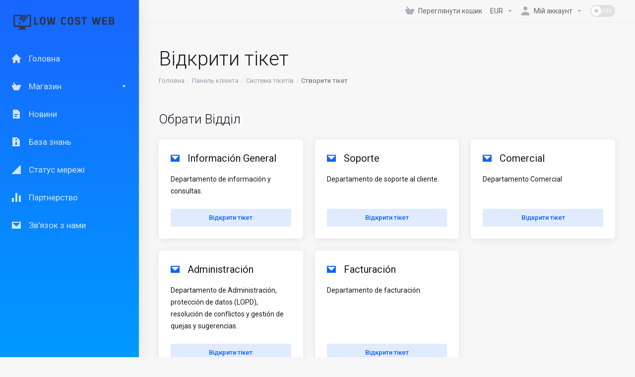

--- FILE ---
content_type: text/html; charset=utf-8
request_url: https://clientes.low-cost-web.com/submitticket.php?language=ukranian
body_size: 8668
content:
    <!DOCTYPE html>
    <html  lang="uk" >
    <head>
        <meta charset="utf-8" />
        <meta http-equiv="X-UA-Compatible" content="IE=edge">
        <meta name="viewport" content="width=device-width, initial-scale=1.0, maximum-scale=1.0, user-scalable=0">
            <title>Відкрити тікет - Low Cost Web</title>
                        <meta name="robots" content="index, follow">
        <meta property="og:type" content="article">
        <meta property="og:title" content="Відкрити тікет - Low Cost Web">
                        <meta property="og:url" content="https://clientes.low-cost-web.com/submitticket.php?language=ukranian">
        <meta name="twitter:title" content="Відкрити тікет - Low Cost Web">
                        <link rel="canonical" href="https://app.mypanelhost.com/submitticket.php">
                                                                    <link rel="alternate" hreflang="x-default" href="https://app.mypanelhost.com/submitticket.php?language=spanish">
                    <link rel="alternate" hreflang="ar" href="https://app.mypanelhost.com/submitticket.php?language=arabic">
                    <link rel="alternate" hreflang="az" href="https://app.mypanelhost.com/submitticket.php?language=azerbaijani">
                    <link rel="alternate" hreflang="ca" href="https://app.mypanelhost.com/submitticket.php?language=catalan">
                    <link rel="alternate" hreflang="zh" href="https://app.mypanelhost.com/submitticket.php?language=chinese">
                    <link rel="alternate" hreflang="hr" href="https://app.mypanelhost.com/submitticket.php?language=croatian">
                    <link rel="alternate" hreflang="cs" href="https://app.mypanelhost.com/submitticket.php?language=czech">
                    <link rel="alternate" hreflang="da" href="https://app.mypanelhost.com/submitticket.php?language=danish">
                    <link rel="alternate" hreflang="nl" href="https://app.mypanelhost.com/submitticket.php?language=dutch">
                    <link rel="alternate" hreflang="en" href="https://app.mypanelhost.com/submitticket.php?language=english">
                    <link rel="alternate" hreflang="et" href="https://app.mypanelhost.com/submitticket.php?language=estonian">
                    <link rel="alternate" hreflang="fa" href="https://app.mypanelhost.com/submitticket.php?language=farsi">
                    <link rel="alternate" hreflang="fr" href="https://app.mypanelhost.com/submitticket.php?language=french">
                    <link rel="alternate" hreflang="de" href="https://app.mypanelhost.com/submitticket.php?language=german">
                    <link rel="alternate" hreflang="he" href="https://app.mypanelhost.com/submitticket.php?language=hebrew">
                    <link rel="alternate" hreflang="hu" href="https://app.mypanelhost.com/submitticket.php?language=hungarian">
                    <link rel="alternate" hreflang="it" href="https://app.mypanelhost.com/submitticket.php?language=italian">
                    <link rel="alternate" hreflang="mk" href="https://app.mypanelhost.com/submitticket.php?language=macedonian">
                    <link rel="alternate" hreflang="no" href="https://app.mypanelhost.com/submitticket.php?language=norwegian">
                    <link rel="alternate" hreflang="pt" href="https://app.mypanelhost.com/submitticket.php?language=portuguese-br">
                    <link rel="alternate" hreflang="pt" href="https://app.mypanelhost.com/submitticket.php?language=portuguese-pt">
                    <link rel="alternate" hreflang="ro" href="https://app.mypanelhost.com/submitticket.php?language=romanian">
                    <link rel="alternate" hreflang="ru" href="https://app.mypanelhost.com/submitticket.php?language=russian">
                    <link rel="alternate" hreflang="es" href="https://app.mypanelhost.com/submitticket.php?language=spanish">
                    <link rel="alternate" hreflang="sv" href="https://app.mypanelhost.com/submitticket.php?language=swedish">
                    <link rel="alternate" hreflang="tr" href="https://app.mypanelhost.com/submitticket.php?language=turkish">
                    <link rel="alternate" hreflang="uk" href="https://app.mypanelhost.com/submitticket.php?language=ukranian">
                            
                <link rel='stylesheet' href='/templates/lagom2/core/styles/depth/assets/css/vars/minified.css?1750854721'>
        
                <link rel="stylesheet" href="/templates/lagom2/assets/css/theme.css?v=2.3.5-a19925425d104f1cdc0908a3a2e4fec9">
                                     
        
        
        
        <!-- HTML5 Shim and Respond.js IE8 support of HTML5 elements and media queries -->
    <!-- WARNING: Respond.js doesn't work if you view the page via file:// -->
    <!--[if lt IE 9]>
    <script src="https://oss.maxcdn.com/libs/html5shiv/3.7.0/html5shiv.js"></script>
    <script src="https://oss.maxcdn.com/libs/respond.js/1.4.2/respond.min.js"></script>
    <![endif]-->

        <script>
        var csrfToken = 'aab98838d565c753525353409580585ff5e68128',
            markdownGuide = 'Керівництво по розмітці',
            locale = 'en',
            saved = 'збережено',
            saving = 'автоматичне збереження',
            whmcsBaseUrl = "";
                </script>
            <script  src="/templates/lagom2/assets/js/scripts.min.js?v=2.3.5-a19925425d104f1cdc0908a3a2e4fec9"></script>
    <script  src="/templates/lagom2/assets/js/core.min.js?v=2.3.5-a19925425d104f1cdc0908a3a2e4fec9"></script>

        
                

                    <link href="/assets/css/fontawesome-all.min.css" rel="stylesheet">
            </head>
    <body class="lagom lagom-not-portal lagom-layout-left-wide lagom-depth page-supportticketsubmit-stepone"  data-phone-cc-input="">

    
        

            
    

    









                      


     
        <div class="app-nav app-nav-primary sticky-navigation" data-site-navbar data-site-navbar-left>
            <div class="app-nav-header" id="header">
                <div class="container">
                    <button class="app-nav-toggle navbar-toggle" type="button">
                        <span class="icon-bar"></span>
                        <span class="icon-bar"></span>
                        <span class="icon-bar"></span>
                        <span class="icon-bar"></span>
                    </button>
                          
                
                               
                         
                   <a class=" logo" href="/index.php"><img src="https://clientes.low-cost-web.com/modules/addons/Multibrand/storage/logo/6848710049f49.png" alt="Low Cost Web"></a>
                           <ul class="top-nav">
                                                                                                                                                                                                                                                                                                                                                                                                                                                                                                                                                                                                                                                                                                                                                                                                        <li
                menuItemName="View Cart"
                class="  nav-item-cart"
                id="Secondary_Navbar-View_Cart"
                            >
                                    <a
                                                                                    href="/cart.php?a=view"
                                                                                                                                                >
                                                    
                                                                    <i class="fas fa-test lm lm-basket"></i>
                                                                                                                                                                        <span class="item-text">
                                    Переглянути кошик
                                                                    </span>
                                                                                                        <span class="nav-badge badge badge-primary-faded hidden" ><span ></span></span>                                                                                            </a>
                                            </li>
                    <li
                menuItemName="Currencies-153"
                class="dropdown dropdown-menu-hover secondary  nav-item-currency"
                id="Secondary_Navbar-Currencies-153"
                            >
                                    <a
                                                    class="dropdown-toggle"
                            href="#"
                            data-toggle="dropdown"
                                                                                                                    >
                                                                                                            <span class="item-text">
                                    EUR
                                                                    </span>
                                                                                                                                                        <b class="ls ls-caret"></b>                                            </a>
                                                                                                        <div class="dropdown-menu dropdown-menu-right">
            <div class="dropdown-menu-items has-scroll">
                                    <div class="dropdown-menu-item active">
                        <a href="/submitticket.php?&amp;currency=1" rel="nofollow">
                            <span>EUR</span>
                        </a>
                    </div>
                                    <div class="dropdown-menu-item ">
                        <a href="/submitticket.php?&amp;currency=2" rel="nofollow">
                            <span>USD</span>
                        </a>
                    </div>
                            </div>                 
        </div>
                    <div class="dropdown-menu-filler"></div>
                                        </li>
                    <li
                menuItemName="Account"
                class="dropdown dropdown-menu-hover secondary  my-account"
                id="Secondary_Navbar-Account"
                            >
                                    <a
                                                    class="dropdown-toggle"
                            href="#"
                            data-toggle="dropdown"
                                                                                                                    >
                                                                                    <i class="fas fa-test lm lm-user"></i>
                                                                                                                                        <span class="item-text">Мій аккаунт</span>
                                                                                                                                                        <b class="ls ls-caret"></b>                                            </a>
                                                                                                                                                <ul class="dropdown-menu dropdown-lazy has-scroll  ">
                                                                                                                                                                    <li menuItemName="Login" class=" " id="Secondary_Navbar-Account-Login">
                                                                                            <a
                                                                                                            href="/login.php"
                                                                                                                                                                
                                                >
                                                                                                            <i class="fas fa-test lm lm-user"></i>
                                                                                                        <span class="menu-item-content">Вхід</span>
                                                                                                    </a>
                                                                                                                                </li>
                                                                                
                                                                                                                                                                        <li menuItemName="Register" class=" " id="Secondary_Navbar-Account-Register">
                                                                                            <a
                                                                                                            href="/register.php"
                                                                                                                                                                
                                                >
                                                                                                            <i class="fas fa-test ls ls-sign-in"></i>
                                                                                                        <span class="menu-item-content">Реєстрація</span>
                                                                                                    </a>
                                                                                                                                </li>
                                                                                
                                                                                                                                                                        <li menuItemName="Divider-157" class="nav-divider " id="Secondary_Navbar-Account-Divider-157">
                                                                                            -----
                                                                                                                                </li>
                                                                                
                                                                                                                                                                        <li menuItemName="Forgot Password?" class=" " id="Secondary_Navbar-Account-Forgot_Password?">
                                                                                            <a
                                                                                                            href="/password/reset"
                                                                                                                                                                
                                                >
                                                                                                            <i class="fas fa-test ls ls-refresh"></i>
                                                                                                        <span class="menu-item-content">Забули пароль?</span>
                                                                                                    </a>
                                                                                                                                </li>
                                                                                
                                                                                    </ul>
                                                    <div class="dropdown-menu-filler"></div>
                                                                        </li>
                    <li
                menuItemName="ModeSwitcher-159"
                class="  dark-mode-switcher"
                id="Secondary_Navbar-ModeSwitcher-159"
                            >
                                    <label class="switch switch--text switch--dark-mode" data-toggle="tooltip" data-placement="bottom" data-original-title="" data-dark-tooltip="Switch to Dark Mode" data-light-tooltip="Switch to Light Mode">
                            <input class="switch__checkbox" type="checkbox" name="display_mode_switcher" value="1"  data-lagom-display-mode-switcher/>
                            <span class="switch__container">
                                <span class="switch__handle">
                                    <svg width="10" height="12" viewBox="0 0 10 12" fill="none" xmlns="http://www.w3.org/2000/svg">
                                        <path d="M6.81304 12C3.19407 12 0.25 9.3085 0.25 6C0.25 2.6915 3.19407 0 6.81304 0C7.84891 0 8.79836 0.2485 9.75 0.5895C8.13768 0.8415 4.62536 2.2225 4.62536 6C4.62536 9.727 7.86149 11.104 9.75 11.4105C8.92962 11.8335 7.84891 12 6.81304 12Z" fill="var(--brand-primary)"/>
                                    </svg>
                                </span>
                            </span>
                        </label>
                                            </li>
                </ul>
                </div>
            </div>
                <div class="app-nav-menu app-nav-menu-default" id="main-menu">
        <div class="container">
                        <ul class="menu menu-primary " data-nav>
                                                                                                                                                                                                                                                                                                                                                                                                                                                                                                                                                                                                                                                                                                                                                                                                                                                                                                                                                                                                                                                                                                                                                                                                                                                                                                                                                                                                                                                                                                                                                                                                                                                                                                                                                                                                                                                                                                                                                                                                                                                                                                                                                                                                                                                                                                                                                                                                                                                                                                                                                                                                                                                                                                                                                                                                                                                                                                                                                                                                                                                                                                                                                                                                                                                                                                                                                                                                                                                                                                                                                                                                                <li
                menuItemName="Home"
                class=""
                id="Primary_Navbar-Home"
                            >
                                    <a
                                                                                    href="/index.php"
                                                                                                                                                >
                                                    
                                                                    <i class="fas fa-test lm lm-home"></i>
                                                                                                                                                                        <span class="item-text">
                                    Головна
                                                                    </span>
                                                                                                                                                                                                    </a>
                                            </li>
                    <li
                menuItemName="Store"
                class="dropdown "
                id="Primary_Navbar-Store"
                            >
                                    <a
                                                    class="dropdown-toggle"
                            href="#"
                            data-toggle="dropdown"
                                                                                                                    >
                                                    
                                                                    <i class="fas fa-test lm lm-basket"></i>
                                                                                                                                                                        <span class="item-text">
                                    Магазин
                                                                    </span>
                                                                                                                                                        <b class="ls ls-caret"></b>                                            </a>
                                                                                                                                                <ul class="dropdown-menu dropdown-lazy   ">
                                                            <li class="dropdown-header">Магазин</li>
                                                                                                                                                                    <li menuItemName="Hosting" class=" " id="Primary_Navbar-Store-Hosting">
                                                                                            <a
                                                                                                            href="/store/hosting"
                                                                                                                                                                
                                                >
                                                                                                            <i class="fas fa-ticket ls ls-hosting"></i>
                                                                                                        Hosting
                                                                                                    </a>
                                                                                                                                </li>
                                                                                
                                                                                                                                                                        <li menuItemName="Hosting Empresarial" class=" " id="Primary_Navbar-Store-Hosting_Empresarial">
                                                                                            <a
                                                                                                            href="/store/hosting-empresarial"
                                                                                                                                                                
                                                >
                                                                                                            <i class="fas fa-ticket ls ls-hosting"></i>
                                                                                                        Hosting Empresarial
                                                                                                    </a>
                                                                                                                                </li>
                                                                                
                                                                                                                                                                        <li menuItemName="Hosting VPS (Shared vCPU)" class=" " id="Primary_Navbar-Store-Hosting_VPS_(Shared_vCPU)">
                                                                                            <a
                                                                                                            href="/store/hosting-vps-shared-vcpu"
                                                                                                                                                                
                                                >
                                                                                                            <i class="fas fa-ticket ls ls-hosting"></i>
                                                                                                        Hosting VPS (Shared vCPU)
                                                                                                    </a>
                                                                                                                                </li>
                                                                                
                                                                                                                                                                        <li menuItemName="Mantenimiento Web" class=" " id="Primary_Navbar-Store-Mantenimiento_Web">
                                                                                            <a
                                                                                                            href="/store/mantenimiento-web"
                                                                                                                                                                
                                                >
                                                                                                            <i class="fas fa-ticket ls ls-box"></i>
                                                                                                        Mantenimiento Web
                                                                                                    </a>
                                                                                                                                </li>
                                                                                
                                                                                                                                                                        <li menuItemName="Modificaciones Webs" class=" " id="Primary_Navbar-Store-Modificaciones_Webs">
                                                                                            <a
                                                                                                            href="/store/42"
                                                                                                                                                                
                                                >
                                                                                                            <i class="fas fa-ticket ls ls-box"></i>
                                                                                                        Modificaciones Webs
                                                                                                    </a>
                                                                                                                                </li>
                                                                                
                                                                                                                                                                        <li menuItemName="Campañas de Publicidad (SEM)" class=" " id="Primary_Navbar-Store-Campañas_de_Publicidad_(SEM)">
                                                                                            <a
                                                                                                            href="/store/campanas-de-publicidad-sem"
                                                                                                                                                                
                                                >
                                                                                                            <i class="fas fa-ticket ls ls-box"></i>
                                                                                                        Campañas de Publicidad (SEM)
                                                                                                    </a>
                                                                                                                                </li>
                                                                                
                                                                                                                                                                        <li menuItemName="SEO Tools" class=" " id="Primary_Navbar-Store-SEO_Tools">
                                                                                            <a
                                                                                                            href="/store/seo-tools"
                                                                                                                                                                
                                                >
                                                                                                            <i class="fas fa-ticket ls ls-box"></i>
                                                                                                        SEO Tools
                                                                                                    </a>
                                                                                                                                </li>
                                                                                
                                                                                                                                                                        <li menuItemName="Email Marketing" class=" " id="Primary_Navbar-Store-Email_Marketing">
                                                                                            <a
                                                                                                            href="/store/57"
                                                                                                                                                                
                                                >
                                                                                                            <i class="fas fa-ticket ls ls-box"></i>
                                                                                                        Email Marketing
                                                                                                    </a>
                                                                                                                                </li>
                                                                                
                                                                                                                                                                        <li menuItemName="Servicios Extras" class=" " id="Primary_Navbar-Store-Servicios_Extras">
                                                                                            <a
                                                                                                            href="/store/servicios-extras"
                                                                                                                                                                
                                                >
                                                                                                            <i class="fas fa-ticket ls ls-box"></i>
                                                                                                        Servicios Extras
                                                                                                    </a>
                                                                                                                                </li>
                                                                                
                                                                                                                                                                        <li menuItemName="CRM / ERP" class=" " id="Primary_Navbar-Store-CRM___ERP">
                                                                                            <a
                                                                                                            href="/store/crm-erp"
                                                                                                                                                                
                                                >
                                                                                                            <i class="fas fa-ticket ls ls-box"></i>
                                                                                                        CRM / ERP
                                                                                                    </a>
                                                                                                                                </li>
                                                                                
                                                                                                                                                                        <li menuItemName="Community Manager" class=" " id="Primary_Navbar-Store-Community_Manager">
                                                                                            <a
                                                                                                            href="/store/community-manager"
                                                                                                                                                                
                                                >
                                                                                                            <i class="fas fa-ticket ls ls-box"></i>
                                                                                                        Community Manager
                                                                                                    </a>
                                                                                                                                </li>
                                                                                
                                                                                                                                                                        <li menuItemName="Seguridad E-mail" class=" " id="Primary_Navbar-Store-Seguridad_E-mail">
                                                                                            <a
                                                                                                            href="/store/seguridad-e-mail"
                                                                                                                                                                
                                                >
                                                                                                            <i class="fas fa-ticket ls ls-box"></i>
                                                                                                        Seguridad E-mail
                                                                                                    </a>
                                                                                                                                </li>
                                                                                
                                                                                                                                                                        <li menuItemName="Telefonía / VoIP" class=" " id="Primary_Navbar-Store-Telefonía___VoIP">
                                                                                            <a
                                                                                                            href="/store/telefonia-voip"
                                                                                                                                                                
                                                >
                                                                                                            <i class="fas fa-ticket ls ls-box"></i>
                                                                                                        Telefonía / VoIP
                                                                                                    </a>
                                                                                                                                </li>
                                                                                
                                                                                                                                                                        <li menuItemName="Seguridad Web - SiteLock" class=" " id="Primary_Navbar-Store-Seguridad_Web_-_SiteLock">
                                                                                            <a
                                                                                                            href="/store/seguridad-web-sitelock"
                                                                                                                                                                
                                                >
                                                                                                            <i class="fas fa-ticket ls ls-box"></i>
                                                                                                        Seguridad Web - SiteLock
                                                                                                    </a>
                                                                                                                                </li>
                                                                                
                                                                                                                                                                        <li menuItemName="Copias de Seguridad - CodeGuard" class=" " id="Primary_Navbar-Store-Copias_de_Seguridad_-_CodeGuard">
                                                                                            <a
                                                                                                            href="/store/copias-de-seguridad-codeguard"
                                                                                                                                                                
                                                >
                                                                                                            <i class="fas fa-ticket ls ls-box"></i>
                                                                                                        Copias de Seguridad - CodeGuard
                                                                                                    </a>
                                                                                                                                </li>
                                                                                
                                                                                                                                                                        <li menuItemName="Suite E-mail - OpenXchange" class=" " id="Primary_Navbar-Store-Suite_E-mail_-_OpenXchange">
                                                                                            <a
                                                                                                            href="/store/suite-e-mail-openxchange"
                                                                                                                                                                
                                                >
                                                                                                            <i class="fas fa-ticket ls ls-box"></i>
                                                                                                        Suite E-mail - OpenXchange
                                                                                                    </a>
                                                                                                                                </li>
                                                                                
                                                                                                                                                                        <li menuItemName="Reventa / Franquicia" class=" " id="Primary_Navbar-Store-Reventa___Franquicia">
                                                                                            <a
                                                                                                            href="/store/35"
                                                                                                                                                                
                                                >
                                                                                                            <i class="fas fa-ticket ls ls-box"></i>
                                                                                                        Reventa / Franquicia
                                                                                                    </a>
                                                                                                                                </li>
                                                                                
                                                                                                                                                                        <li menuItemName="Herramientas de Marketing" class=" " id="Primary_Navbar-Store-Herramientas_de_Marketing">
                                                                                            <a
                                                                                                            href="/store/69"
                                                                                                                                                                
                                                >
                                                                                                            <i class="fas fa-ticket ls ls-box"></i>
                                                                                                        Herramientas de Marketing
                                                                                                    </a>
                                                                                                                                </li>
                                                                                
                                                                                                                                                                        <li menuItemName="E-mail Corporativo" class=" " id="Primary_Navbar-Store-E-mail_Corporativo">
                                                                                            <a
                                                                                                            href="/store/36"
                                                                                                                                                                
                                                >
                                                                                                            <i class="fas fa-ticket ls ls-box"></i>
                                                                                                        E-mail Corporativo
                                                                                                    </a>
                                                                                                                                </li>
                                                                                
                                                                                                                                                                        <li menuItemName="Centralita Virtual" class=" " id="Primary_Navbar-Store-Centralita_Virtual">
                                                                                            <a
                                                                                                            href="/store/70"
                                                                                                                                                                
                                                >
                                                                                                            <i class="fas fa-ticket ls ls-box"></i>
                                                                                                        Centralita Virtual
                                                                                                    </a>
                                                                                                                                </li>
                                                                                
                                                                                                                                                                        <li menuItemName="Marco Legal y Jurídico" class=" " id="Primary_Navbar-Store-Marco_Legal_y_Jurídico">
                                                                                            <a
                                                                                                            href="/store/71"
                                                                                                                                                                
                                                >
                                                                                                            <i class="fas fa-ticket ls ls-box"></i>
                                                                                                        Marco Legal y Jurídico
                                                                                                    </a>
                                                                                                                                </li>
                                                                                
                                                                                                                                                                        <li menuItemName="Revendedor Marca Blanca" class=" " id="Primary_Navbar-Store-Revendedor_Marca_Blanca">
                                                                                            <a
                                                                                                            href="/store/14"
                                                                                                                                                                
                                                >
                                                                                                            <i class="fas fa-ticket ls ls-box"></i>
                                                                                                        Revendedor Marca Blanca
                                                                                                    </a>
                                                                                                                                </li>
                                                                                
                                                                                                                                                                        <li menuItemName="Aplicaciones Móviles" class=" " id="Primary_Navbar-Store-Aplicaciones_Móviles">
                                                                                            <a
                                                                                                            href="/store/72"
                                                                                                                                                                
                                                >
                                                                                                            <i class="fas fa-ticket ls ls-box"></i>
                                                                                                        Aplicaciones Móviles
                                                                                                    </a>
                                                                                                                                </li>
                                                                                
                                                                                                                                                                        <li menuItemName="Actualización Web" class=" " id="Primary_Navbar-Store-Actualización_Web">
                                                                                            <a
                                                                                                            href="/store/74"
                                                                                                                                                                
                                                >
                                                                                                            <i class="fas fa-ticket ls ls-box"></i>
                                                                                                        Actualización Web
                                                                                                    </a>
                                                                                                                                </li>
                                                                                
                                                                                                                                                                        <li menuItemName="Alojamiento Web Compartido" class=" " id="Primary_Navbar-Store-Alojamiento_Web_Compartido">
                                                                                            <a
                                                                                                            href="/store/37"
                                                                                                                                                                
                                                >
                                                                                                            <i class="fas fa-ticket ls ls-box"></i>
                                                                                                        Alojamiento Web Compartido
                                                                                                    </a>
                                                                                                                                </li>
                                                                                
                                                                                                                                                                        <li menuItemName="Estadísticas Web" class=" " id="Primary_Navbar-Store-Estadísticas_Web">
                                                                                            <a
                                                                                                            href="/store/39"
                                                                                                                                                                
                                                >
                                                                                                            <i class="fas fa-ticket ls ls-box"></i>
                                                                                                        Estadísticas Web
                                                                                                    </a>
                                                                                                                                </li>
                                                                                
                                                                                                                                                                        <li menuItemName="Seguridad Web" class=" " id="Primary_Navbar-Store-Seguridad_Web">
                                                                                            <a
                                                                                                            href="/store/18"
                                                                                                                                                                
                                                >
                                                                                                            <i class="fas fa-ticket ls ls-box"></i>
                                                                                                        Seguridad Web
                                                                                                    </a>
                                                                                                                                </li>
                                                                                
                                                                                                                                                                        <li menuItemName="Certificados SSL" class=" " id="Primary_Navbar-Store-Certificados_SSL">
                                                                                            <a
                                                                                                            href="/store/certificados-ssl"
                                                                                                                                                                
                                                >
                                                                                                            <i class="fas fa-ticket ls ls-shield"></i>
                                                                                                        Certificados SSL
                                                                                                    </a>
                                                                                                                                </li>
                                                                                
                                                                                                                                                                        <li menuItemName="Diseño Gráfico" class=" " id="Primary_Navbar-Store-Diseño_Gráfico">
                                                                                            <a
                                                                                                            href="/store/diseno-grafico"
                                                                                                                                                                
                                                >
                                                                                                            <i class="fas fa-ticket ls ls-box"></i>
                                                                                                        Diseño Gráfico
                                                                                                    </a>
                                                                                                                                </li>
                                                                                
                                                                                                                                                                        <li menuItemName="Register a New Domain" class=" " id="Primary_Navbar-Store-Register_a_New_Domain">
                                                                                            <a
                                                                                                            href="/cart.php?a=add&domain=register"
                                                                                                                                                                
                                                >
                                                                                                            <i class="fas fa-test lm lm-search"></i>
                                                                                                        <span class="menu-item-content">Зареєструвати домен</span>
                                                                                                    </a>
                                                                                                                                </li>
                                                                                
                                                                                    </ul>
                                                                        </li>
                    <li
                menuItemName="News"
                class=""
                id="Primary_Navbar-News"
                            >
                                    <a
                                                                                    href="/announcements"
                                                                                                                                                >
                                                    
                                                                    <i class="fas fa-test lm lm-document"></i>
                                                                                                                                                                        <span class="item-text">
                                    Новини
                                                                    </span>
                                                                                                                                                                                                    </a>
                                            </li>
                    <li
                menuItemName="Knowledgebase"
                class=""
                id="Primary_Navbar-Knowledgebase"
                            >
                                    <a
                                                                                    href="/knowledgebase"
                                                                                                                                                >
                                                    
                                                                    <i class="fas fa-test ls ls-document-info"></i>
                                                                                                                                                                        <span class="item-text">
                                    База знань
                                                                    </span>
                                                                                                                                                                                                    </a>
                                            </li>
                    <li
                menuItemName="Network Status"
                class=""
                id="Primary_Navbar-Network_Status"
                            >
                                    <a
                                                                                    href="/serverstatus.php"
                                                                                                                                                >
                                                    
                                                                    <i class="fas fa-test lm lm-range"></i>
                                                                                                                                                                        <span class="item-text">
                                    Статус мережі
                                                                    </span>
                                                                                                                                                                                                    </a>
                                            </li>
                    <li
                menuItemName="Affiliates"
                class=""
                id="Primary_Navbar-Affiliates"
                            >
                                    <a
                                                                                    href="/affiliates.php"
                                                                                                                                                >
                                                    
                                                                    <i class="fas fa-test lm lm-bar-graph"></i>
                                                                                                                                                                        <span class="item-text">
                                    Партнерство
                                                                    </span>
                                                                                                                                                                                                    </a>
                                            </li>
                    <li
                menuItemName="Contact Us"
                class=""
                id="Primary_Navbar-Contact_Us"
                            >
                                    <a
                                                                                    href="/contact.php"
                                                                                                                                                >
                                                    
                                                                    <i class="fas fa-test lm lm-envelope"></i>
                                                                                                                                                                        <span class="item-text">
                                    Зв'язок з нами
                                                                    </span>
                                                                                                                                                                                                    </a>
                                            </li>
                    <li
                menuItemName="Language-209"
                class="dropdown  d-lg-none"
                id="Primary_Navbar-Language-209"
                data-language-select            >
                                    <a
                                                    class="dropdown-toggle"
                            href="#"
                            data-toggle="dropdown"
                                                                                                                    >
                                                                                    <span class="language-flag flag-ukranian"><img class="lazyload" data-src="/templates/lagom2/assets/img/flags/ukranian.svg"/></span>
                                                                                                                                        <span class="item-text">
                                    Українська
                                                                    </span>
                                                                                                                                                        <b class="ls ls-caret"></b>                                            </a>
                                                        <div class="dropdown-menu dropdown-language-search dropdown-lazy  dropdown-menu-right" >
                                                <input type="hidden" data-language-select-value value="Українська">
        <input type="hidden" data-language-select-backlink value="/submitticket.php?&amp;">
        <input type="hidden" data-language-select-lang value="Вибрати">
        <div class="dropdown-header input-group align-center">
            <i class="input-group-icon lm lm-search"></i>
            <input class="form-control" placeholder="Пошук..." type="text" data-language-select-search>
        </div>
        <div class="nav-divider"></div>
        <div class="dropdown-menu-items has-scroll" data-language-select-list>
                    <div class="dropdown-menu-item " data-value="arabic" data-language="العربية">
                                                                    <a href="/submitticket.php?&amp;language=arabic" rel="nofollow">
                    <span class="language-flag flag-arabic">
                        <img class="lazyload hidden" data-src="/templates/lagom2/assets/img/flags/arabic.svg"/>
                    </span>
                    <span class="language-text">العربية</span>
                </a>
            </div>
                    <div class="dropdown-menu-item " data-value="azerbaijani" data-language="Azerbaijani">
                                                                    <a href="/submitticket.php?&amp;language=azerbaijani" rel="nofollow">
                    <span class="language-flag flag-azerbaijani">
                        <img class="lazyload hidden" data-src="/templates/lagom2/assets/img/flags/azerbaijani.svg"/>
                    </span>
                    <span class="language-text">Azerbaijani</span>
                </a>
            </div>
                    <div class="dropdown-menu-item " data-value="catalan" data-language="Català">
                                                                    <a href="/submitticket.php?&amp;language=catalan" rel="nofollow">
                    <span class="language-flag flag-catalan">
                        <img class="lazyload hidden" data-src="/templates/lagom2/assets/img/flags/catalan.svg"/>
                    </span>
                    <span class="language-text">Català</span>
                </a>
            </div>
                    <div class="dropdown-menu-item " data-value="chinese" data-language="中文">
                                                                    <a href="/submitticket.php?&amp;language=chinese" rel="nofollow">
                    <span class="language-flag flag-chinese">
                        <img class="lazyload hidden" data-src="/templates/lagom2/assets/img/flags/chinese.svg"/>
                    </span>
                    <span class="language-text">中文</span>
                </a>
            </div>
                    <div class="dropdown-menu-item " data-value="croatian" data-language="Hrvatski">
                                                                    <a href="/submitticket.php?&amp;language=croatian" rel="nofollow">
                    <span class="language-flag flag-croatian">
                        <img class="lazyload hidden" data-src="/templates/lagom2/assets/img/flags/croatian.svg"/>
                    </span>
                    <span class="language-text">Hrvatski</span>
                </a>
            </div>
                    <div class="dropdown-menu-item " data-value="czech" data-language="Čeština">
                                                                    <a href="/submitticket.php?&amp;language=czech" rel="nofollow">
                    <span class="language-flag flag-czech">
                        <img class="lazyload hidden" data-src="/templates/lagom2/assets/img/flags/czech.svg"/>
                    </span>
                    <span class="language-text">Čeština</span>
                </a>
            </div>
                    <div class="dropdown-menu-item " data-value="danish" data-language="Dansk">
                                                                    <a href="/submitticket.php?&amp;language=danish" rel="nofollow">
                    <span class="language-flag flag-danish">
                        <img class="lazyload hidden" data-src="/templates/lagom2/assets/img/flags/danish.svg"/>
                    </span>
                    <span class="language-text">Dansk</span>
                </a>
            </div>
                    <div class="dropdown-menu-item " data-value="dutch" data-language="Nederlands">
                                                                    <a href="/submitticket.php?&amp;language=dutch" rel="nofollow">
                    <span class="language-flag flag-dutch">
                        <img class="lazyload hidden" data-src="/templates/lagom2/assets/img/flags/dutch.svg"/>
                    </span>
                    <span class="language-text">Nederlands</span>
                </a>
            </div>
                    <div class="dropdown-menu-item " data-value="english" data-language="English">
                                                                    <a href="/submitticket.php?&amp;language=english" rel="nofollow">
                    <span class="language-flag flag-english">
                        <img class="lazyload hidden" data-src="/templates/lagom2/assets/img/flags/english.svg"/>
                    </span>
                    <span class="language-text">English</span>
                </a>
            </div>
                    <div class="dropdown-menu-item " data-value="estonian" data-language="Estonian">
                                                                    <a href="/submitticket.php?&amp;language=estonian" rel="nofollow">
                    <span class="language-flag flag-estonian">
                        <img class="lazyload hidden" data-src="/templates/lagom2/assets/img/flags/estonian.svg"/>
                    </span>
                    <span class="language-text">Estonian</span>
                </a>
            </div>
                    <div class="dropdown-menu-item " data-value="farsi" data-language="Persian">
                                                                    <a href="/submitticket.php?&amp;language=farsi" rel="nofollow">
                    <span class="language-flag flag-farsi">
                        <img class="lazyload hidden" data-src="/templates/lagom2/assets/img/flags/farsi.svg"/>
                    </span>
                    <span class="language-text">Persian</span>
                </a>
            </div>
                    <div class="dropdown-menu-item " data-value="french" data-language="Français">
                                                                    <a href="/submitticket.php?&amp;language=french" rel="nofollow">
                    <span class="language-flag flag-french">
                        <img class="lazyload hidden" data-src="/templates/lagom2/assets/img/flags/french.svg"/>
                    </span>
                    <span class="language-text">Français</span>
                </a>
            </div>
                    <div class="dropdown-menu-item " data-value="german" data-language="Deutsch">
                                                                    <a href="/submitticket.php?&amp;language=german" rel="nofollow">
                    <span class="language-flag flag-german">
                        <img class="lazyload hidden" data-src="/templates/lagom2/assets/img/flags/german.svg"/>
                    </span>
                    <span class="language-text">Deutsch</span>
                </a>
            </div>
                    <div class="dropdown-menu-item " data-value="hebrew" data-language="עברית">
                                                                    <a href="/submitticket.php?&amp;language=hebrew" rel="nofollow">
                    <span class="language-flag flag-hebrew">
                        <img class="lazyload hidden" data-src="/templates/lagom2/assets/img/flags/hebrew.svg"/>
                    </span>
                    <span class="language-text">עברית</span>
                </a>
            </div>
                    <div class="dropdown-menu-item " data-value="hungarian" data-language="Magyar">
                                                                    <a href="/submitticket.php?&amp;language=hungarian" rel="nofollow">
                    <span class="language-flag flag-hungarian">
                        <img class="lazyload hidden" data-src="/templates/lagom2/assets/img/flags/hungarian.svg"/>
                    </span>
                    <span class="language-text">Magyar</span>
                </a>
            </div>
                    <div class="dropdown-menu-item " data-value="italian" data-language="Italiano">
                                                                    <a href="/submitticket.php?&amp;language=italian" rel="nofollow">
                    <span class="language-flag flag-italian">
                        <img class="lazyload hidden" data-src="/templates/lagom2/assets/img/flags/italian.svg"/>
                    </span>
                    <span class="language-text">Italiano</span>
                </a>
            </div>
                    <div class="dropdown-menu-item " data-value="macedonian" data-language="Macedonian">
                                                                    <a href="/submitticket.php?&amp;language=macedonian" rel="nofollow">
                    <span class="language-flag flag-macedonian">
                        <img class="lazyload hidden" data-src="/templates/lagom2/assets/img/flags/macedonian.svg"/>
                    </span>
                    <span class="language-text">Macedonian</span>
                </a>
            </div>
                    <div class="dropdown-menu-item " data-value="norwegian" data-language="Norwegian">
                                                                    <a href="/submitticket.php?&amp;language=norwegian" rel="nofollow">
                    <span class="language-flag flag-norwegian">
                        <img class="lazyload hidden" data-src="/templates/lagom2/assets/img/flags/norwegian.svg"/>
                    </span>
                    <span class="language-text">Norwegian</span>
                </a>
            </div>
                    <div class="dropdown-menu-item " data-value="portuguese-br" data-language="Português">
                                                                    <a href="/submitticket.php?&amp;language=portuguese-br" rel="nofollow">
                    <span class="language-flag flag-portuguese-br">
                        <img class="lazyload hidden" data-src="/templates/lagom2/assets/img/flags/portuguese-br.svg"/>
                    </span>
                    <span class="language-text">Português</span>
                </a>
            </div>
                    <div class="dropdown-menu-item " data-value="portuguese-pt" data-language="Português">
                                                                    <a href="/submitticket.php?&amp;language=portuguese-pt" rel="nofollow">
                    <span class="language-flag flag-portuguese-pt">
                        <img class="lazyload hidden" data-src="/templates/lagom2/assets/img/flags/portuguese-pt.svg"/>
                    </span>
                    <span class="language-text">Português</span>
                </a>
            </div>
                    <div class="dropdown-menu-item " data-value="romanian" data-language="Română">
                                                                    <a href="/submitticket.php?&amp;language=romanian" rel="nofollow">
                    <span class="language-flag flag-romanian">
                        <img class="lazyload hidden" data-src="/templates/lagom2/assets/img/flags/romanian.svg"/>
                    </span>
                    <span class="language-text">Română</span>
                </a>
            </div>
                    <div class="dropdown-menu-item " data-value="russian" data-language="Русский">
                                                                    <a href="/submitticket.php?&amp;language=russian" rel="nofollow">
                    <span class="language-flag flag-russian">
                        <img class="lazyload hidden" data-src="/templates/lagom2/assets/img/flags/russian.svg"/>
                    </span>
                    <span class="language-text">Русский</span>
                </a>
            </div>
                    <div class="dropdown-menu-item " data-value="spanish" data-language="Español">
                                                                    <a href="/submitticket.php?&amp;language=spanish" rel="nofollow">
                    <span class="language-flag flag-spanish">
                        <img class="lazyload hidden" data-src="/templates/lagom2/assets/img/flags/spanish.svg"/>
                    </span>
                    <span class="language-text">Español</span>
                </a>
            </div>
                    <div class="dropdown-menu-item " data-value="swedish" data-language="Svenska">
                                                                    <a href="/submitticket.php?&amp;language=swedish" rel="nofollow">
                    <span class="language-flag flag-swedish">
                        <img class="lazyload hidden" data-src="/templates/lagom2/assets/img/flags/swedish.svg"/>
                    </span>
                    <span class="language-text">Svenska</span>
                </a>
            </div>
                    <div class="dropdown-menu-item " data-value="turkish" data-language="Türkçe">
                                                                    <a href="/submitticket.php?&amp;language=turkish" rel="nofollow">
                    <span class="language-flag flag-turkish">
                        <img class="lazyload hidden" data-src="/templates/lagom2/assets/img/flags/turkish.svg"/>
                    </span>
                    <span class="language-text">Türkçe</span>
                </a>
            </div>
                    <div class="dropdown-menu-item active" data-value="ukranian" data-language="Українська">
                                                                    <a href="/submitticket.php?&amp;language=ukranian" rel="nofollow">
                    <span class="language-flag flag-ukranian">
                        <img class="lazyload hidden" data-src="/templates/lagom2/assets/img/flags/ukranian.svg"/>
                    </span>
                    <span class="language-text">Українська</span>
                </a>
            </div>
                </div>
        <div class="dropdown-menu-item dropdown-menu-no-data">
            <span class="text-info text-large">
                Не знайдено записів
            </span>
        </div>                  
    </div>
                                </li>
                        </ul>
        </div>
    </div>
        </div>
    

<div class="app-main ">
                                                                                                                                                                                                                                                                                                                                                                                                                                                                                                                                                    <div class="main-top  ">
                <div class="container">
                        <ul class="top-nav">
                                                                                                                                                                                                                                                                                                                                                                                                                                                                                                                                                                                                                                                                                                                                                                                                        <li
                menuItemName="View Cart"
                class="  nav-item-cart"
                id="Secondary_Navbar-View_Cart"
                            >
                                    <a
                                                                                    href="/cart.php?a=view"
                                                                                                                                                >
                                                    
                                                                    <i class="fas fa-test lm lm-basket"></i>
                                                                                                                                                                        <span class="item-text">
                                    Переглянути кошик
                                                                    </span>
                                                                                                        <span class="nav-badge badge badge-primary-faded hidden" ><span ></span></span>                                                                                            </a>
                                            </li>
                    <li
                menuItemName="Currencies-153"
                class="dropdown dropdown-menu-hover secondary  nav-item-currency"
                id="Secondary_Navbar-Currencies-153"
                            >
                                    <a
                                                    class="dropdown-toggle"
                            href="#"
                            data-toggle="dropdown"
                                                                                                                    >
                                                                                                            <span class="item-text">
                                    EUR
                                                                    </span>
                                                                                                                                                        <b class="ls ls-caret"></b>                                            </a>
                                                                                                        <div class="dropdown-menu dropdown-menu-right">
            <div class="dropdown-menu-items has-scroll">
                                    <div class="dropdown-menu-item active">
                        <a href="/submitticket.php?&amp;currency=1" rel="nofollow">
                            <span>EUR</span>
                        </a>
                    </div>
                                    <div class="dropdown-menu-item ">
                        <a href="/submitticket.php?&amp;currency=2" rel="nofollow">
                            <span>USD</span>
                        </a>
                    </div>
                            </div>                 
        </div>
                    <div class="dropdown-menu-filler"></div>
                                        </li>
                    <li
                menuItemName="Account"
                class="dropdown dropdown-menu-hover secondary  my-account"
                id="Secondary_Navbar-Account"
                            >
                                    <a
                                                    class="dropdown-toggle"
                            href="#"
                            data-toggle="dropdown"
                                                                                                                    >
                                                                                    <i class="fas fa-test lm lm-user"></i>
                                                                                                                                        <span class="item-text">Мій аккаунт</span>
                                                                                                                                                        <b class="ls ls-caret"></b>                                            </a>
                                                                                                                                                <ul class="dropdown-menu dropdown-lazy has-scroll  ">
                                                                                                                                                                    <li menuItemName="Login" class=" " id="Secondary_Navbar-Account-Login">
                                                                                            <a
                                                                                                            href="/login.php"
                                                                                                                                                                
                                                >
                                                                                                            <i class="fas fa-test lm lm-user"></i>
                                                                                                        <span class="menu-item-content">Вхід</span>
                                                                                                    </a>
                                                                                                                                </li>
                                                                                
                                                                                                                                                                        <li menuItemName="Register" class=" " id="Secondary_Navbar-Account-Register">
                                                                                            <a
                                                                                                            href="/register.php"
                                                                                                                                                                
                                                >
                                                                                                            <i class="fas fa-test ls ls-sign-in"></i>
                                                                                                        <span class="menu-item-content">Реєстрація</span>
                                                                                                    </a>
                                                                                                                                </li>
                                                                                
                                                                                                                                                                        <li menuItemName="Divider-157" class="nav-divider " id="Secondary_Navbar-Account-Divider-157">
                                                                                            -----
                                                                                                                                </li>
                                                                                
                                                                                                                                                                        <li menuItemName="Forgot Password?" class=" " id="Secondary_Navbar-Account-Forgot_Password?">
                                                                                            <a
                                                                                                            href="/password/reset"
                                                                                                                                                                
                                                >
                                                                                                            <i class="fas fa-test ls ls-refresh"></i>
                                                                                                        <span class="menu-item-content">Забули пароль?</span>
                                                                                                    </a>
                                                                                                                                </li>
                                                                                
                                                                                    </ul>
                                                    <div class="dropdown-menu-filler"></div>
                                                                        </li>
                    <li
                menuItemName="ModeSwitcher-159"
                class="  dark-mode-switcher"
                id="Secondary_Navbar-ModeSwitcher-159"
                            >
                                    <label class="switch switch--text switch--dark-mode" data-toggle="tooltip" data-placement="bottom" data-original-title="" data-dark-tooltip="Switch to Dark Mode" data-light-tooltip="Switch to Light Mode">
                            <input class="switch__checkbox" type="checkbox" name="display_mode_switcher" value="1"  data-lagom-display-mode-switcher/>
                            <span class="switch__container">
                                <span class="switch__handle">
                                    <svg width="10" height="12" viewBox="0 0 10 12" fill="none" xmlns="http://www.w3.org/2000/svg">
                                        <path d="M6.81304 12C3.19407 12 0.25 9.3085 0.25 6C0.25 2.6915 3.19407 0 6.81304 0C7.84891 0 8.79836 0.2485 9.75 0.5895C8.13768 0.8415 4.62536 2.2225 4.62536 6C4.62536 9.727 7.86149 11.104 9.75 11.4105C8.92962 11.8335 7.84891 12 6.81304 12Z" fill="var(--brand-primary)"/>
                                    </svg>
                                </span>
                            </span>
                        </label>
                                            </li>
                </ul>
                </div>
            </div>
                                                <div class="main-header">
            <div class="container">
                                                        <h1 class="main-header-title">
                Відкрити тікет
            </h1>
                            <div class="main-header-bottom">
                    
    <ol class="breadcrumb">
                    <li >
                <a href="index.php">                Головна
                </a>            </li>
                    <li >
                <a href="clientarea.php">                Панель клієнта
                </a>            </li>
                    <li >
                <a href="supporttickets.php">                Система тікетів
                </a>            </li>
                    <li  class="active">
                                Створити тікет
                            </li>
            </ol>
            </div>
                                        </div>
        </div>
     
                 <div class="main-body">
            <div class="container">
                                <div class="main-grid">                                                    <div class="main-content  ">
                            

    <div class="section">
    <div class="section-header">
        <h2 class="section-title">Обрати Відділ</h2>
    </div>
    <div class="section-body">
                    <div class="row row-eq-height">
                                    <div class="col-md-4">
                        <a href="/submitticket.php?step=2&amp;deptid=1" class="panel panel-default panel-support panel-department-box">
                            <div class="panel-body">
                                <h5 class="support-title"><i class="lm lm-envelope"></i>Información General</h5>
                                                                    <p class="support-desc">Departamento de información y consultas.</p>
                                                            </div>
                            <div class="panel-footer">
                                 <span class="btn btn-sm btn-primary-faded btn-block">Відкрити тікет</span>
                            </div>
                                                                                                                                                                    </a>    
                        
                    </div>
                                    <div class="col-md-4">
                        <a href="/submitticket.php?step=2&amp;deptid=14" class="panel panel-default panel-support panel-department-box">
                            <div class="panel-body">
                                <h5 class="support-title"><i class="lm lm-envelope"></i>Soporte</h5>
                                                                    <p class="support-desc">Departamento de soporte al cliente.</p>
                                                            </div>
                            <div class="panel-footer">
                                 <span class="btn btn-sm btn-primary-faded btn-block">Відкрити тікет</span>
                            </div>
                                                                                                                                                                    </a>    
                        
                    </div>
                                    <div class="col-md-4">
                        <a href="/submitticket.php?step=2&amp;deptid=16" class="panel panel-default panel-support panel-department-box">
                            <div class="panel-body">
                                <h5 class="support-title"><i class="lm lm-envelope"></i>Comercial</h5>
                                                                    <p class="support-desc">Departamento Comercial</p>
                                                            </div>
                            <div class="panel-footer">
                                 <span class="btn btn-sm btn-primary-faded btn-block">Відкрити тікет</span>
                            </div>
                                                                                                                                                                    </a>    
                        
                    </div>
                                    <div class="col-md-4">
                        <a href="/submitticket.php?step=2&amp;deptid=17" class="panel panel-default panel-support panel-department-box">
                            <div class="panel-body">
                                <h5 class="support-title"><i class="lm lm-envelope"></i>Administración</h5>
                                                                    <p class="support-desc">Departamento de Administración, protección de datos (LOPD), resolución de conflictos y gestión de quejas y sugerencias.</p>
                                                            </div>
                            <div class="panel-footer">
                                 <span class="btn btn-sm btn-primary-faded btn-block">Відкрити тікет</span>
                            </div>
                                                                                                                                                                    </a>    
                        
                    </div>
                                    <div class="col-md-4">
                        <a href="/submitticket.php?step=2&amp;deptid=21" class="panel panel-default panel-support panel-department-box">
                            <div class="panel-body">
                                <h5 class="support-title"><i class="lm lm-envelope"></i>Facturación</h5>
                                                                    <p class="support-desc">Departamento de facturación.</p>
                                                            </div>
                            <div class="panel-footer">
                                 <span class="btn btn-sm btn-primary-faded btn-block">Відкрити тікет</span>
                            </div>
                                                                                                                                                                    </a>    
                        
                    </div>
                            </div>
            </div>
</div>

                    

    









                                </div>        </div>            </div>
        </div>
    
    
                <div class="main-footer">
                        <div class="footer-bottom">
                <div class="container">
                    <div class="footer-copyright">Авторське право &copy; 2026 Low Cost Web. Всі права захищені.</div>
                                                                <ul class="footer-nav footer-nav-h">
                                                            <li  class="dropdown dropup" data-language-select>
                                    <a  data-toggle="dropdown" href="#"  >
                                                                                                                            <span class="language-flag flag-ukranian"><img class="lazyload" data-src="/templates/lagom2/assets/img/flags/ukranian.svg"/></span><span>Українська</span>
                                                                                                                            <b class="ls ls-caret"></b>
                                                                            </a>
                                                                                <div class="dropdown-menu dropdown-language-search dropdown-lazy  dropdown-menu-right" >
                                                <input type="hidden" data-language-select-value value="Українська">
        <input type="hidden" data-language-select-backlink value="/submitticket.php?&amp;">
        <input type="hidden" data-language-select-lang value="Вибрати">
        <div class="dropdown-header input-group align-center">
            <i class="input-group-icon lm lm-search"></i>
            <input class="form-control" placeholder="Пошук..." type="text" data-language-select-search>
        </div>
        <div class="nav-divider"></div>
        <div class="dropdown-menu-items has-scroll" data-language-select-list>
                    <div class="dropdown-menu-item " data-value="arabic" data-language="العربية">
                                                                    <a href="/submitticket.php?&amp;language=arabic" rel="nofollow">
                    <span class="language-flag flag-arabic">
                        <img class="lazyload hidden" data-src="/templates/lagom2/assets/img/flags/arabic.svg"/>
                    </span>
                    <span class="language-text">العربية</span>
                </a>
            </div>
                    <div class="dropdown-menu-item " data-value="azerbaijani" data-language="Azerbaijani">
                                                                    <a href="/submitticket.php?&amp;language=azerbaijani" rel="nofollow">
                    <span class="language-flag flag-azerbaijani">
                        <img class="lazyload hidden" data-src="/templates/lagom2/assets/img/flags/azerbaijani.svg"/>
                    </span>
                    <span class="language-text">Azerbaijani</span>
                </a>
            </div>
                    <div class="dropdown-menu-item " data-value="catalan" data-language="Català">
                                                                    <a href="/submitticket.php?&amp;language=catalan" rel="nofollow">
                    <span class="language-flag flag-catalan">
                        <img class="lazyload hidden" data-src="/templates/lagom2/assets/img/flags/catalan.svg"/>
                    </span>
                    <span class="language-text">Català</span>
                </a>
            </div>
                    <div class="dropdown-menu-item " data-value="chinese" data-language="中文">
                                                                    <a href="/submitticket.php?&amp;language=chinese" rel="nofollow">
                    <span class="language-flag flag-chinese">
                        <img class="lazyload hidden" data-src="/templates/lagom2/assets/img/flags/chinese.svg"/>
                    </span>
                    <span class="language-text">中文</span>
                </a>
            </div>
                    <div class="dropdown-menu-item " data-value="croatian" data-language="Hrvatski">
                                                                    <a href="/submitticket.php?&amp;language=croatian" rel="nofollow">
                    <span class="language-flag flag-croatian">
                        <img class="lazyload hidden" data-src="/templates/lagom2/assets/img/flags/croatian.svg"/>
                    </span>
                    <span class="language-text">Hrvatski</span>
                </a>
            </div>
                    <div class="dropdown-menu-item " data-value="czech" data-language="Čeština">
                                                                    <a href="/submitticket.php?&amp;language=czech" rel="nofollow">
                    <span class="language-flag flag-czech">
                        <img class="lazyload hidden" data-src="/templates/lagom2/assets/img/flags/czech.svg"/>
                    </span>
                    <span class="language-text">Čeština</span>
                </a>
            </div>
                    <div class="dropdown-menu-item " data-value="danish" data-language="Dansk">
                                                                    <a href="/submitticket.php?&amp;language=danish" rel="nofollow">
                    <span class="language-flag flag-danish">
                        <img class="lazyload hidden" data-src="/templates/lagom2/assets/img/flags/danish.svg"/>
                    </span>
                    <span class="language-text">Dansk</span>
                </a>
            </div>
                    <div class="dropdown-menu-item " data-value="dutch" data-language="Nederlands">
                                                                    <a href="/submitticket.php?&amp;language=dutch" rel="nofollow">
                    <span class="language-flag flag-dutch">
                        <img class="lazyload hidden" data-src="/templates/lagom2/assets/img/flags/dutch.svg"/>
                    </span>
                    <span class="language-text">Nederlands</span>
                </a>
            </div>
                    <div class="dropdown-menu-item " data-value="english" data-language="English">
                                                                    <a href="/submitticket.php?&amp;language=english" rel="nofollow">
                    <span class="language-flag flag-english">
                        <img class="lazyload hidden" data-src="/templates/lagom2/assets/img/flags/english.svg"/>
                    </span>
                    <span class="language-text">English</span>
                </a>
            </div>
                    <div class="dropdown-menu-item " data-value="estonian" data-language="Estonian">
                                                                    <a href="/submitticket.php?&amp;language=estonian" rel="nofollow">
                    <span class="language-flag flag-estonian">
                        <img class="lazyload hidden" data-src="/templates/lagom2/assets/img/flags/estonian.svg"/>
                    </span>
                    <span class="language-text">Estonian</span>
                </a>
            </div>
                    <div class="dropdown-menu-item " data-value="farsi" data-language="Persian">
                                                                    <a href="/submitticket.php?&amp;language=farsi" rel="nofollow">
                    <span class="language-flag flag-farsi">
                        <img class="lazyload hidden" data-src="/templates/lagom2/assets/img/flags/farsi.svg"/>
                    </span>
                    <span class="language-text">Persian</span>
                </a>
            </div>
                    <div class="dropdown-menu-item " data-value="french" data-language="Français">
                                                                    <a href="/submitticket.php?&amp;language=french" rel="nofollow">
                    <span class="language-flag flag-french">
                        <img class="lazyload hidden" data-src="/templates/lagom2/assets/img/flags/french.svg"/>
                    </span>
                    <span class="language-text">Français</span>
                </a>
            </div>
                    <div class="dropdown-menu-item " data-value="german" data-language="Deutsch">
                                                                    <a href="/submitticket.php?&amp;language=german" rel="nofollow">
                    <span class="language-flag flag-german">
                        <img class="lazyload hidden" data-src="/templates/lagom2/assets/img/flags/german.svg"/>
                    </span>
                    <span class="language-text">Deutsch</span>
                </a>
            </div>
                    <div class="dropdown-menu-item " data-value="hebrew" data-language="עברית">
                                                                    <a href="/submitticket.php?&amp;language=hebrew" rel="nofollow">
                    <span class="language-flag flag-hebrew">
                        <img class="lazyload hidden" data-src="/templates/lagom2/assets/img/flags/hebrew.svg"/>
                    </span>
                    <span class="language-text">עברית</span>
                </a>
            </div>
                    <div class="dropdown-menu-item " data-value="hungarian" data-language="Magyar">
                                                                    <a href="/submitticket.php?&amp;language=hungarian" rel="nofollow">
                    <span class="language-flag flag-hungarian">
                        <img class="lazyload hidden" data-src="/templates/lagom2/assets/img/flags/hungarian.svg"/>
                    </span>
                    <span class="language-text">Magyar</span>
                </a>
            </div>
                    <div class="dropdown-menu-item " data-value="italian" data-language="Italiano">
                                                                    <a href="/submitticket.php?&amp;language=italian" rel="nofollow">
                    <span class="language-flag flag-italian">
                        <img class="lazyload hidden" data-src="/templates/lagom2/assets/img/flags/italian.svg"/>
                    </span>
                    <span class="language-text">Italiano</span>
                </a>
            </div>
                    <div class="dropdown-menu-item " data-value="macedonian" data-language="Macedonian">
                                                                    <a href="/submitticket.php?&amp;language=macedonian" rel="nofollow">
                    <span class="language-flag flag-macedonian">
                        <img class="lazyload hidden" data-src="/templates/lagom2/assets/img/flags/macedonian.svg"/>
                    </span>
                    <span class="language-text">Macedonian</span>
                </a>
            </div>
                    <div class="dropdown-menu-item " data-value="norwegian" data-language="Norwegian">
                                                                    <a href="/submitticket.php?&amp;language=norwegian" rel="nofollow">
                    <span class="language-flag flag-norwegian">
                        <img class="lazyload hidden" data-src="/templates/lagom2/assets/img/flags/norwegian.svg"/>
                    </span>
                    <span class="language-text">Norwegian</span>
                </a>
            </div>
                    <div class="dropdown-menu-item " data-value="portuguese-br" data-language="Português">
                                                                    <a href="/submitticket.php?&amp;language=portuguese-br" rel="nofollow">
                    <span class="language-flag flag-portuguese-br">
                        <img class="lazyload hidden" data-src="/templates/lagom2/assets/img/flags/portuguese-br.svg"/>
                    </span>
                    <span class="language-text">Português</span>
                </a>
            </div>
                    <div class="dropdown-menu-item " data-value="portuguese-pt" data-language="Português">
                                                                    <a href="/submitticket.php?&amp;language=portuguese-pt" rel="nofollow">
                    <span class="language-flag flag-portuguese-pt">
                        <img class="lazyload hidden" data-src="/templates/lagom2/assets/img/flags/portuguese-pt.svg"/>
                    </span>
                    <span class="language-text">Português</span>
                </a>
            </div>
                    <div class="dropdown-menu-item " data-value="romanian" data-language="Română">
                                                                    <a href="/submitticket.php?&amp;language=romanian" rel="nofollow">
                    <span class="language-flag flag-romanian">
                        <img class="lazyload hidden" data-src="/templates/lagom2/assets/img/flags/romanian.svg"/>
                    </span>
                    <span class="language-text">Română</span>
                </a>
            </div>
                    <div class="dropdown-menu-item " data-value="russian" data-language="Русский">
                                                                    <a href="/submitticket.php?&amp;language=russian" rel="nofollow">
                    <span class="language-flag flag-russian">
                        <img class="lazyload hidden" data-src="/templates/lagom2/assets/img/flags/russian.svg"/>
                    </span>
                    <span class="language-text">Русский</span>
                </a>
            </div>
                    <div class="dropdown-menu-item " data-value="spanish" data-language="Español">
                                                                    <a href="/submitticket.php?&amp;language=spanish" rel="nofollow">
                    <span class="language-flag flag-spanish">
                        <img class="lazyload hidden" data-src="/templates/lagom2/assets/img/flags/spanish.svg"/>
                    </span>
                    <span class="language-text">Español</span>
                </a>
            </div>
                    <div class="dropdown-menu-item " data-value="swedish" data-language="Svenska">
                                                                    <a href="/submitticket.php?&amp;language=swedish" rel="nofollow">
                    <span class="language-flag flag-swedish">
                        <img class="lazyload hidden" data-src="/templates/lagom2/assets/img/flags/swedish.svg"/>
                    </span>
                    <span class="language-text">Svenska</span>
                </a>
            </div>
                    <div class="dropdown-menu-item " data-value="turkish" data-language="Türkçe">
                                                                    <a href="/submitticket.php?&amp;language=turkish" rel="nofollow">
                    <span class="language-flag flag-turkish">
                        <img class="lazyload hidden" data-src="/templates/lagom2/assets/img/flags/turkish.svg"/>
                    </span>
                    <span class="language-text">Türkçe</span>
                </a>
            </div>
                    <div class="dropdown-menu-item active" data-value="ukranian" data-language="Українська">
                                                                    <a href="/submitticket.php?&amp;language=ukranian" rel="nofollow">
                    <span class="language-flag flag-ukranian">
                        <img class="lazyload hidden" data-src="/templates/lagom2/assets/img/flags/ukranian.svg"/>
                    </span>
                    <span class="language-text">Українська</span>
                </a>
            </div>
                </div>
        <div class="dropdown-menu-item dropdown-menu-no-data">
            <span class="text-info text-large">
                Не знайдено записів
            </span>
        </div>                  
    </div>
                                                                                                            </li>
                                                            <li  >
                                    <a   href="#"  aria-label="Back to top">
                                                                                    <i class="lm lm-go-top"></i>
                                                                                                                                                            </a>
                                                                                                        </li>
                                                    </ul>
                                    </div>
            </div>
        </div>
    </div>         <div id="fullpage-overlay" class="hidden">
        <div class="outer-wrapper">
            <div class="inner-wrapper">
                <img class="lazyload" data-src="/assets/img/overlay-spinner.svg">
                <br>
                <span class="msg"></span>
            </div>
        </div>
    </div>
    <div class="modal system-modal fade" id="modalAjax" tabindex="-1" role="dialog" aria-hidden="true" style="display: none">
        <div class="modal-dialog">
            <div class="modal-content">
                <div class="modal-header">
                    <button type="button" class="close" data-dismiss="modal" aria-label="Close"><i class="lm lm-close"></i></button>
                    <h5 class="modal-title"></h5>
                </div>
                <div class="modal-body">
                    <div class="loader">
                         
    <div class="spinner ">
        <div class="rect1"></div>
        <div class="rect2"></div>
        <div class="rect3"></div>
        <div class="rect4"></div>
        <div class="rect5"></div>
    </div>
                         </div>
                </div>
                <div class="modal-footer">
                    <button type="button" class="btn btn-primary modal-submit">
                        Відправити
                    </button>
                    <button type="button" class="btn btn-default" data-dismiss="modal">
                    Закрити тікет
                    </button>
                </div>
            </div>
        </div>
    </div>

        <form action="#" id="frmGeneratePassword" class="form-horizontal">
    <div class="modal fade" id="modalGeneratePassword" style="display: none">
        <div class="modal-dialog">
            <div class="modal-content">
                <div class="modal-header">
                    <button type="button" class="close" data-dismiss="modal" aria-label="Close"><i class="lm lm-close"></i></button>
                    <h5 class="modal-title">
                        Створити пароль
                    </h5>
                </div>
                <div class="modal-body">
                    <div class="alert alert-lagom alert-danger hidden" id="generatePwLengthError">
                        Будь ласка, введіть число від 8 до 64 для довжини пароля
                    </div>
                    <div class="form-group row align-items-center">
                        <label for="inputGeneratePasswordLength" class="col-md-4 control-label">Довжина пароля</label>
                        <div class="col-md-8">
                            <input type="number" min="8" max="64" value="12" step="1" class="form-control input-inline input-inline-100" id="inputGeneratePasswordLength">
                        </div>
                    </div>
                    <div class="form-group row align-items-center">
                        <label for="inputGeneratePasswordOutput" class="col-md-4 control-label">Створений пароль</label>
                        <div class="col-md-8">
                            <input type="text" class="form-control" id="inputGeneratePasswordOutput">
                        </div>
                    </div>
                    <div class="row">
                        <div class="col-md-8 offset-md-4">
                            <button type="submit" class="btn btn-default btn-sm">
                                <i class="ls ls-plus"></i>
                                Створити новий пароль
                            </button>
                            <button type="button" class="btn btn-default btn-sm copy-to-clipboard" data-clipboard-target="#inputGeneratePasswordOutput">
                                <i class="ls ls-copy"></i>
                                Копіювати
                            </button>
                        </div>
                    </div>
                </div>
                <div class="modal-footer">
                    <button type="button" class="btn btn-default" data-dismiss="modal">
                        Закрити тікет
                    </button>
                    <button type="button" class="btn btn-primary" id="btnGeneratePasswordInsert" data-clipboard-target="#inputGeneratePasswordOutput">
                        Скопіюйте в буфер обміну та вставте
                    </button>
                </div>
            </div>
        </div>
    </div>
</form>
    <script>(function(d, s, id){
    var js, fjs = d.getElementsByTagName(s)[0];
    if (d.getElementById(id)) return;
    js = d.createElement(s); js.id = id;
    js.src = 'https://api.chats.mypanelhost.com/widget2/load?id=ffd856d5-7a10-3d51-b51e-87da1a8be4ee&r=' + encodeURIComponent(window.location);
    fjs.parentNode.insertBefore(js, fjs);
}(document, 'script', 'anw2-sdk-1VbY_xB6UT21HofaGovk7g'));</script>

<!-- Matomo -->
<script>
  var _paq = window._paq = window._paq || [];
  /* tracker methods like "setCustomDimension" should be called before "trackPageView" */
  _paq.push(['trackPageView']);
  _paq.push(['enableLinkTracking']);
  (function() {
    var u="//analytics.mypanelhost.com/";
    _paq.push(['setTrackerUrl', u+'matomo.php']);
    _paq.push(['setSiteId', '3']);
    var d=document, g=d.createElement('script'), s=d.getElementsByTagName('script')[0];
    g.async=true; g.src=u+'matomo.js'; s.parentNode.insertBefore(g,s);
  })();
</script>
<!-- End Matomo Code -->
<script type='text/javascript'>// override error message due to abortsend used in EmailPreSend
$('#btnResendVerificationEmail').click(() => {
    $.ajaxSetup({
        global: false,
        complete: () =>  {
            $('#btnResendVerificationEmail').html('Email Sent');
        }
    });
});
</script>

    <div class="overlay"></div>
    <script  src="/templates/lagom2/assets/js/vendor.js?v=2.3.5-a19925425d104f1cdc0908a3a2e4fec9"></script>
    <script  src="/templates/lagom2/assets/js/lagom-app.js?v=2.3.5-a19925425d104f1cdc0908a3a2e4fec9"></script>
            <script src="/templates/lagom2/assets/js/whmcs-custom.min.js?v=2.3.5-a19925425d104f1cdc0908a3a2e4fec9"></script>
    <script defer src="https://static.cloudflareinsights.com/beacon.min.js/vcd15cbe7772f49c399c6a5babf22c1241717689176015" integrity="sha512-ZpsOmlRQV6y907TI0dKBHq9Md29nnaEIPlkf84rnaERnq6zvWvPUqr2ft8M1aS28oN72PdrCzSjY4U6VaAw1EQ==" data-cf-beacon='{"version":"2024.11.0","token":"3e962302213a49ed9eecd39b00be19c8","r":1,"server_timing":{"name":{"cfCacheStatus":true,"cfEdge":true,"cfExtPri":true,"cfL4":true,"cfOrigin":true,"cfSpeedBrain":true},"location_startswith":null}}' crossorigin="anonymous"></script>
</body>
</html>    